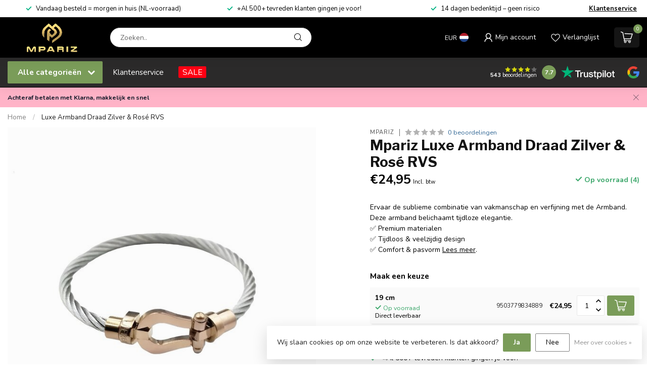

--- FILE ---
content_type: text/javascript;charset=utf-8
request_url: https://www.mpariz.nl/services/stats/pageview.js?product=148337976&hash=a2e1
body_size: -413
content:
// SEOshop 20-01-2026 00:44:54